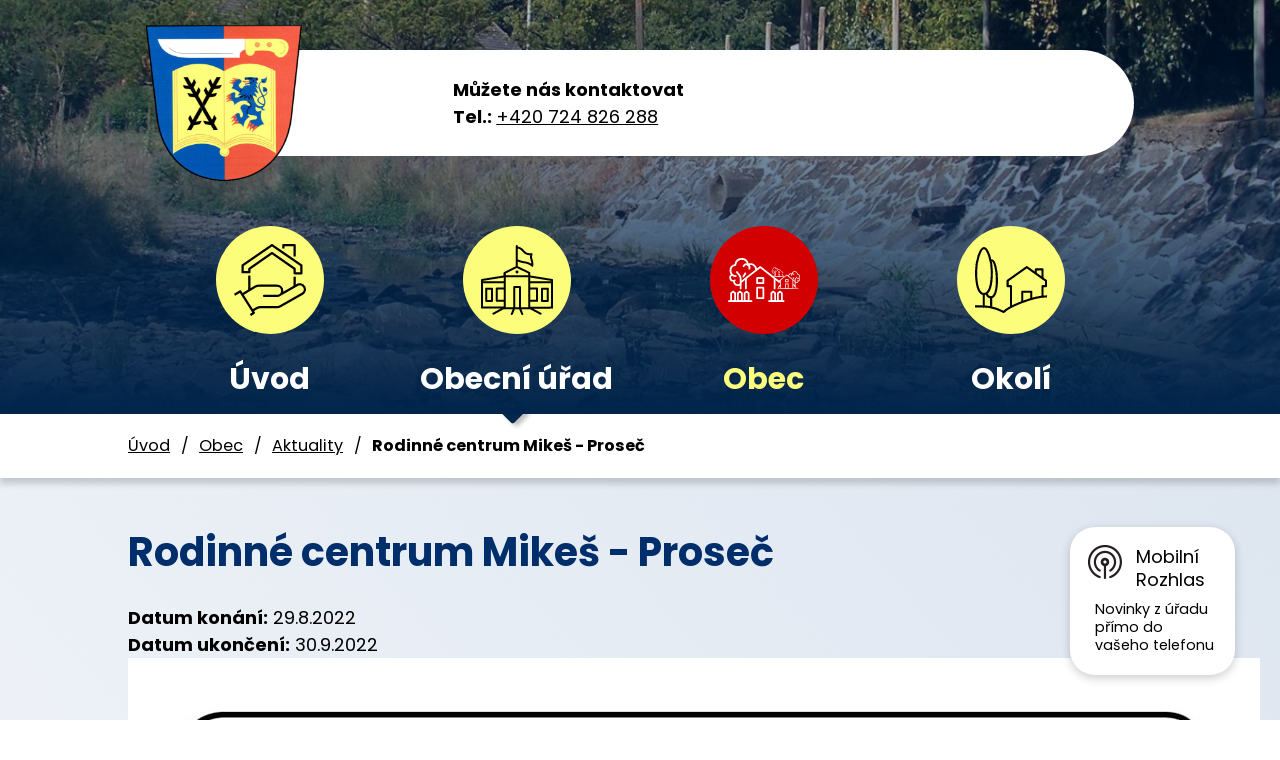

--- FILE ---
content_type: text/html; charset=utf-8
request_url: https://www.otradov.cz/aktuality/rodinne-centrum-mikes-prosec
body_size: 5854
content:
<!DOCTYPE html>
<html lang="cs" data-lang-system="cs">
	<head>



		<!--[if IE]><meta http-equiv="X-UA-Compatible" content="IE=EDGE"><![endif]-->
			<meta name="viewport" content="width=device-width, initial-scale=1, user-scalable=yes">
			<meta http-equiv="content-type" content="text/html; charset=utf-8" />
			<meta name="robots" content="index,follow" />
			<meta name="author" content="Antee s.r.o." />
			<meta name="description" content="Obec Otradov se nachází v okrese Chrudim, kraj Pardubický." />
			<meta name="keywords" content="Obec, Otradov, aktuality" />
			<meta name="viewport" content="width=device-width, initial-scale=1, user-scalable=yes" />
<title>Rodinné centrum Mikeš - Proseč | Obec Otradov</title>

		<link rel="stylesheet" type="text/css" href="https://cdn.antee.cz/jqueryui/1.8.20/css/smoothness/jquery-ui-1.8.20.custom.css?v=2" integrity="sha384-969tZdZyQm28oZBJc3HnOkX55bRgehf7P93uV7yHLjvpg/EMn7cdRjNDiJ3kYzs4" crossorigin="anonymous" />
		<link rel="stylesheet" type="text/css" href="/style.php?nid=V0NK&amp;ver=1698157686" />
		<link rel="stylesheet" type="text/css" href="/css/libs.css?ver=1685025059" />
		<link rel="stylesheet" type="text/css" href="https://cdn.antee.cz/genericons/genericons/genericons.css?v=2" integrity="sha384-DVVni0eBddR2RAn0f3ykZjyh97AUIRF+05QPwYfLtPTLQu3B+ocaZm/JigaX0VKc" crossorigin="anonymous" />

		<script src="/js/jquery/jquery-3.0.0.min.js" ></script>
		<script src="/js/jquery/jquery-migrate-3.1.0.min.js" ></script>
		<script src="/js/jquery/jquery-ui.min.js" ></script>
		<script src="/js/jquery/jquery.ui.touch-punch.min.js" ></script>
		<script src="/js/libs.min.js?ver=1685025059" ></script>
		<script src="/js/ipo.min.js?ver=1685025035" ></script>
			<script src="/js/locales/cs.js?ver=1685013959" ></script>

			<script src='https://www.google.com/recaptcha/api.js?hl=cs&render=explicit' ></script>

		<link href="/uredni-deska?action=atom" type="application/atom+xml" rel="alternate" title="Úřední deska">
		<link href="/aktuality?action=atom" type="application/atom+xml" rel="alternate" title="Aktuality">
<link rel="preload" href="https://fonts.googleapis.com/css?family=Poppins:400,700&amp;display=fallback&amp;subset=latin-ext" as="font">
<link href="https://fonts.googleapis.com/css?family=Poppins:400,700&amp;display=fallback&amp;subset=latin-ext" rel="stylesheet">
<link href="/image.php?nid=950&amp;oid=7158934" rel="icon" type="image/png">
<link rel="shortcut icon" href="/image.php?nid=950&amp;oid=7158934">
<script>
ipo.api.live('body', function(el) {
//posun patičky
$(el).find("#ipocopyright").insertAfter("#ipocontainer");
//přidání třídy action-button
$(el).find(".backlink").addClass("action-button");
//přidání třídy action-button
$(el).find(".fulltextSearchForm").appendTo(".header-fulltext");
//posun iponavigation
$(el).find("#iponavigation").insertBefore("#ipomain");
//posun menu
$(el).find("#ipotopmenuwrapper").prependTo("#ipoheader");
});
</script>

<link rel="preload" href="/image.php?nid=950&amp;oid=7159242" as="image">
	</head>

	<body id="page3189311" class="subpage3189311 subpage7146798"
			
			data-nid="950"
			data-lid="CZ"
			data-oid="3189311"
			data-layout-pagewidth="1024"
			
			data-slideshow-timer="3"
			 data-ipo-article-id="672599"
						
				
				data-layout="responsive" data-viewport_width_responsive="1024"
			>



						<div id="ipocontainer">

			<div class="menu-toggler">

				<span>Menu</span>
				<span class="genericon genericon-menu"></span>
			</div>

			<span id="back-to-top">

				<i class="fa fa-angle-up"></i>
			</span>

			<div id="ipoheader">

				
<div class="next-page">
	
		 
		<div class="boxImage">
			<div style="background-image:url(/image.php?oid=7158919&amp;nid=950);">
				image
			</div>
		</div>
		 
		
	
</div>
<div class="header-container">
	<div>
		<a href="/" class="header-logo"><img src="/image.php?nid=950&amp;oid=7159242&amp;width=156&amp;height=156" width="156" height="156" alt="znak.png"></a>
		<div class="header-fulltext">
		</div>
		<div class="header-kontakt">
			<strong>Můžete nás kontaktovat</strong>
			<span><strong>Tel.: </strong><a href="tel:+420724826288">+420 724 826 288</a></span>
		</div>
	</div>
</div>
			</div>

			<div id="ipotopmenuwrapper">

				<div id="ipotopmenu">
<h4 class="hiddenMenu">Horní menu</h4>
<ul class="topmenulevel1"><li class="topmenuitem1 noborder" id="ipomenu7146758"><a href="/">Úvod</a></li><li class="topmenuitem1" id="ipomenu69419"><a href="/obecni-urad">Obecní úřad</a><ul class="topmenulevel2"><li class="topmenuitem2" id="ipomenu69420"><a href="/zakladni-informace">Základní informace</a></li><li class="topmenuitem2" id="ipomenu69421"><a href="/popis-uradu">Popis úřadu</a></li><li class="topmenuitem2" id="ipomenu3973820"><a href="/povinne-zverejnovane-informace">Povinně zveřejňované informace</a></li><li class="topmenuitem2" id="ipomenu69422"><a href="/poskytovani-informaci-prijem-podani">Poskytování informací, příjem podání</a></li><li class="topmenuitem2" id="ipomenu3189278"><a href="/uredni-deska">Úřední deska</a></li><li class="topmenuitem2" id="ipomenu69423"><a href="/vyhlasky-zakony">Vyhlášky, zákony</a></li><li class="topmenuitem2" id="ipomenu69424"><a href="/rozpocet">Rozpočet</a></li><li class="topmenuitem2" id="ipomenu69425"><a href="/elektronicka-podatelna">Elektronická podatelna</a></li><li class="topmenuitem2" id="ipomenu8052134"><a href="https://cro.justice.cz/" target="_blank">Registr oznámení</a></li><li class="topmenuitem2" id="ipomenu2445270"><a href="/verejne-zakazky">Veřejné zakázky</a></li><li class="topmenuitem2" id="ipomenu7547263"><a href="/volne-pobihani-psu">Volné pobíhání psů</a></li><li class="topmenuitem2" id="ipomenu7613920"><a href="/czech-point">Czech POINT</a></li><li class="topmenuitem2" id="ipomenu7642851"><a href="/verejnopravni-smlouvy">Veřejnoprávní smlouvy</a></li><li class="topmenuitem2" id="ipomenu8113348"><a href="/verejna-pohrebiste">Veřejná pohřebiště</a></li><li class="topmenuitem2" id="ipomenu8835375"><a href="/poplatky">Poplatky</a></li><li class="topmenuitem2" id="ipomenu10041476"><a href="/gdpr-informace-o-zpracovani-osobnich-udaju">GDPR - Informace o zpracování osobních údajů</a></li><li class="topmenuitem2" id="ipomenu11506916"><a href="/mesto-hlinsko-odbor-socialnich-veci-skolstvi-a-zdravotnictvi">Město Hlinsko - Odbor sociálních věcí, školství a zdravotnictví</a></li><li class="topmenuitem2" id="ipomenu11801899"><a href="/poskytovani-vecnych-a-penezitych-daru-obcanum-obce-otradov">Poskytování věcných a peněžitých darů občanům obce Otradov</a></li></ul></li><li class="topmenuitem1 active" id="ipomenu7146798"><a href="/obec">Obec</a><ul class="topmenulevel2"><li class="topmenuitem2 active" id="ipomenu3189311"><a href="/aktuality">Aktuality</a></li><li class="topmenuitem2" id="ipomenu7051437"><a href="/fotogalerie">Fotogalerie</a></li><li class="topmenuitem2" id="ipomenu7067765"><a href="/informacni-sms">Informační SMS</a></li><li class="topmenuitem2" id="ipomenu7146806"><a href="/kontakty">Kontakty</a></li><li class="topmenuitem2" id="ipomenu7613901"><a href="/obecni-knihovna">Obecní knihovna</a></li><li class="topmenuitem2" id="ipomenu7613908"><a href="/plan-obnovy-venkova">Plán obnovy venkova</a></li><li class="topmenuitem2" id="ipomenu7639963"><a href="/pohotovostni-sluzba">Pohotovostní služba</a></li><li class="topmenuitem2" id="ipomenu8228746"><a href="/projekty-obce">Projekty obce</a></li><li class="topmenuitem2" id="ipomenu8282088"><a href="/mobilni-rozhlas">Mobilní Rozhlas</a></li><li class="topmenuitem2" id="ipomenu8665896"><a href="/nebezpecny-odpad">Nebezpečný odpad</a></li><li class="topmenuitem2" id="ipomenu9990701"><a href="/preventivne-vychovna-cinnost-v-oblasti-pozarni-ochrany">Preventivně výchovná činnost v oblasti požární ochrany</a></li><li class="topmenuitem2" id="ipomenu11506924"><a href="/index.php?oid=11506924">Město Hlinsko - Odbor sociálních věcí, školství a zdravotnictví</a></li></ul></li><li class="topmenuitem1" id="ipomenu7146804"><a href="/okoli">Okolí</a><ul class="topmenulevel2"><li class="topmenuitem2" id="ipomenu3973893"><a href="/akce-v-okoli">Akce v okolí</a></li><li class="topmenuitem2" id="ipomenu73258"><a href="/mapa">Mapa</a></li><li class="topmenuitem2" id="ipomenu73259"><a href="http://www.hlinecko.cz" target="_blank">Hlinecko</a></li></ul></li></ul>
					<div class="cleartop"></div>
				</div>
			</div>
			<div id="ipomain">
				
				<div id="ipomainframe">
					<div id="ipopage">
<div id="iponavigation">
	<h5 class="hiddenMenu">Drobečková navigace</h5>
	<p>
			<a href="/">Úvod</a> <span class="separator">&gt;</span>
			<a href="/obec">Obec</a> <span class="separator">&gt;</span>
			<a href="/aktuality">Aktuality</a> <span class="separator">&gt;</span>
			<span class="currentPage">Rodinné centrum Mikeš - Proseč</span>
	</p>

</div>
						<div class="ipopagetext">
							<div class="blog view-detail content">
								
								<h1>Rodinné centrum Mikeš - Proseč</h1>

<div id="snippet--flash"></div>
								
																	

<hr class="cleaner">




<hr class="cleaner">

<div class="article">
			<div class="dates table-row auto">
			<span class="box-by-content">Datum konání:</span>
			<div class="type-datepicker">29.8.2022</div>
		</div>
				<div class="dates table-row auto">
			<span class="box-by-content">Datum ukončení:</span>
			<div class="type-datepicker">30.9.2022</div>
		</div>
			

	<div class="paragraph text clearfix">
<p><img src="/image.php?nid=950&amp;oid=9265657&amp;width=1132&amp;height=1600" alt="plakát RC Mikeš 2022.jpg" width="1132" height="1600"></p>	</div>
		
<div id="snippet--images"><div class="images clearfix">

	</div>
</div>


<div id="snippet--uploader"></div>			<div class="article-footer">
							<div id="snippet-assessment-assessment678592"><div class="ratings">
	<div class="ratings-item">
		<a class="like ajax" href="/aktuality/rodinne-centrum-mikes-prosec?assessment-id=678592&amp;assessment-value=1&amp;do=assessment-assess" title="líbí se mi" rel="nofollow"><i class="fa fa-thumbs-up"></i></a>
		<span title="0 lidem se toto líbí">0</span>
	</div>
	<div class="ratings-item">
		<a class="dislike ajax" href="/aktuality/rodinne-centrum-mikes-prosec?assessment-id=678592&amp;assessment-value=0&amp;do=assessment-assess" title="nelíbí se mi" rel="nofollow"><i class="fa fa-thumbs-down"></i></a>
		<span title="0 lidem se toto nelíbí">0</span>
	</div>
</div>
</div>						<div class="published"><span>Publikováno:</span> 29. 8. 2022 18:58</div>

					</div>
	
</div>

<hr class="cleaner">
<div class="content-paginator clearfix">
	<span class="linkprev">
		<a href="/aktuality/mesto-hlinsko-vyberove-rizeni-zahradnik-zahradnice">

			<span class="linkprev-chevron">
				<i class="fa fa-angle-left"></i>
			</span>
			<span class="linkprev-text">
				<span class="linkprev-title">Město Hlinsko -…</span>
				<span class="linkprev-date">Publikováno: 29. 8. 2022 19:08</span>
			</span>
		</a>
	</span>
	<span class="linkback">
		<a href='/aktuality'>
			<span class="linkback-chevron">
				<i class="fa fa-undo"></i>
			</span>
			<span class="linkback-text">
				<span>Zpět na přehled</span>
			</span>
		</a>
	</span>
	<span class="linknext">
		<a href="/aktuality/kavanova-stezka-hlinsko-vesely-kopec">

			<span class="linknext-chevron">
				<i class="fa fa-angle-right"></i>
			</span>
			<span class="linknext-text">
				<span class="linknext-title">Kavánova stezka:…</span>
				<span class="linknext-date">Publikováno: 29. 8. 2022 18:26</span>
			</span>
		</a>
	</span>
</div>

		
															</div>
						</div>
					</div>


					

					

					<div class="hrclear"></div>
					<div id="ipocopyright">
<div class="copyright">
	<div class="footer-container layout-container flex-container">
	<div class="footer-loga footer-item flex-container">
		<a href="https://www.pardubickykraj.cz/uvodni-strana" target="_blank" rel="noopener noreferrer"><img src="/image.php?nid=950&amp;oid=7158927" alt="Pardubický kraj"></a>
		<a href="https://www.vychodni-cechy.info/" target="_blank" rel="noopener noreferrer"><img src="/image.php?nid=950&amp;oid=7158933" alt="Východní Čechy"></a>
		<a href="https://portal.gov.cz/index/" target="_blank" rel="noopener noreferrer"><img src="/image.php?nid=950&amp;oid=7158928" alt="Portál veřejné správy"></a>
		<a href="http://www.hlinecko.cz/hlinecko.htm" target="_blank" rel="noopener noreferrer"><img src="/image.php?nid=950&amp;oid=7158921" alt="Hlinecko"></a>
		<a href="https://otradov-katalog.region-chrudim.cz/" target="_blank" rel="noopener noreferrer"><img src="/image.php?nid=950&amp;oid=7442327" alt="Katalog"></a>
	</div>
	<div class="footer-kontakt footer-item">
		<h3>Kontakty:</h3>
		<p>Adresa:<br>Otradov 112<br>539 43 Krouna</p>
		<p>Tel: <a href="tel:+420724826288">+420 724 826 288</a><br>
			E-mail: <a href="mailto:obec@otradov.cz">obec@otradov.cz</a></p>
	</div>
	<a href="https://mapy.cz/s/36Vzj" target="_blank" rel="noopener noreferrer" class="footer-mapa footer-item">
		<span>Zobrazit obec <strong>na mapě</strong></span><img src="/image.php?nid=950&amp;oid=7158922" alt="mapa">
	</a>
</div>
<div class="antee-paticka">
	<p class="layout-container">
		© 2025 Otradov, <a href="mailto:obec@otradov.cz">Kontaktovat webmastera</a>, <span id="links"><a href="/mapa-stranek">Mapa stránek</a>, <a href="/prohlaseni-o-pristupnosti">Prohlášení o přístupnosti</a></span><br>ANTEE s.r.o. - <a href="https://www.antee.cz" rel="nofollow">Tvorba webových stránek</a>, Redakční systém IPO
	</p>
</div>
</div>
					</div>
					<div id="ipostatistics">
<script >
	var _paq = _paq || [];
	_paq.push(['disableCookies']);
	_paq.push(['trackPageView']);
	_paq.push(['enableLinkTracking']);
	(function() {
		var u="https://matomo.antee.cz/";
		_paq.push(['setTrackerUrl', u+'piwik.php']);
		_paq.push(['setSiteId', 3044]);
		var d=document, g=d.createElement('script'), s=d.getElementsByTagName('script')[0];
		g.defer=true; g.async=true; g.src=u+'piwik.js'; s.parentNode.insertBefore(g,s);
	})();
</script>
<script >
	$(document).ready(function() {
		$('a[href^="mailto"]').on("click", function(){
			_paq.push(['setCustomVariable', 1, 'Click mailto','Email='+this.href.replace(/^mailto:/i,'') + ' /Page = ' +  location.href,'page']);
			_paq.push(['trackGoal', null]);
			_paq.push(['trackPageView']);
		});

		$('a[href^="tel"]').on("click", function(){
			_paq.push(['setCustomVariable', 1, 'Click telefon','Telefon='+this.href.replace(/^tel:/i,'') + ' /Page = ' +  location.href,'page']);
			_paq.push(['trackPageView']);
		});
	});
</script>
					</div>

					<div id="ipofooter">
						<img src="/image.php?nid=950&amp;oid=8228754&amp;width=618&amp;height=203" alt="logo" width="618" height="203">
<a class="cez-banner" href="https://ovm.bezstavy.cz/v1/gAh3yF8MOLUoj9ZVlcrC2byOF3mb6A/redirect">
<img src="https://ovm.bezstavy.cz/v1/gAh3yF8MOLUoj9ZVlcrC2byOF3mb6A/b/250" alt="ČEZ Distribuce – Plánované odstávky" width="185" height="185"></a>

<div class="rozhlas-banner-container"><a class="rozhlas-banner__icon animated pulse" title="Zobrazit mobilní rozhlas" href="#"> <img src="/img/mobilni-rozhlas/banner_icon.png" alt="logo"> <span class="rozhlas-title">Mobilní <br>Rozhlas</span> <span class="rozhlas-subtitle">Novinky z úřadu přímo do vašeho telefonu</span> </a>
	<div class="rozhlas-banner">
		<div class="rozhlas-banner__close"><a title="zavřít"><img src="/img/mobilni-rozhlas/banner_close-icon.svg" alt="zavřít"></a></div>
		<div class="rozhlas-banner__logo"><a title="Mobilní rozhlas" href="https://www.mobilnirozhlas.cz/" target="_blank" rel="noopener noreferrer"> <img src="/img/mobilni-rozhlas/banner_mr_logo-dark.svg" alt="mobilní rozhlas"> </a></div>
		<div class="rozhlas-banner__text"><span>Důležité informace ze samosprávy <br>přímo do telefonu</span></div>
		<div class="rozhlas-banner__image"><img src="/img/mobilni-rozhlas/banner_foto.png" alt="foto aplikace"></div>
		<div class="rozhlas-banner__cta"><a class="rozhlas-banner-btn rozhlas-banner-btn--telefon" title="Odebírat" href="https://otradov.mobilnirozhlas.cz/registrace" target="_blank" rel="noopener noreferrer"> Odebírat zprávy do telefonu </a> <a class="rozhlas-banner-btn rozhlas-banner-btn--nastenka" title="Nástěnka" href="https://otradov.mobilnirozhlas.cz/" target="_blank" rel="noopener noreferrer"> Zobrazit nástěnku </a> <a class="rozhlas-banner-btn rozhlas-banner-btn--app" title="Aplikace" href="/mobilni-rozhlas"> Stáhnout mobilní aplikaci </a></div>
	</div>
</div>
<script>// <![CDATA[
	ipo.api.live('.rozhlas-banner-container', function(el) {
		$('.rozhlas-banner__icon').click(function(e) {
			$(el).toggleClass('open')
			if ($(el).hasClass('open')) {
				$('.rozhlas-banner').css('display', 'block')
			} else {
				$(el).removeClass('open')
				$('.rozhlas-banner').css('display', 'none')
			}
			e.preventDefault()
		})
		$('.rozhlas-banner__close a').click(function(e) {
			$(el).removeClass('open')
			$(el).find('.rozhlas-banner').css('display', 'none')
		})
	})
	// ]]></script>

					</div>
				</div>
			</div>
		</div>
	</body>
</html>


--- FILE ---
content_type: image/svg+xml
request_url: https://www.otradov.cz/file.php?nid=950&oid=7160882
body_size: 15445
content:
<svg xmlns="http://www.w3.org/2000/svg" width="87.123" height="52.835" viewBox="0 0 87.123 52.835">
  <g id="Group_29" data-name="Group 29" transform="translate(-4467.292 -706.251)">
    <g id="Group_16" data-name="Group 16" transform="translate(4467.292 722.035)">
      <g id="Group_14" data-name="Group 14" transform="translate(1.691 4.177)">
        <path id="Path_12" data-name="Path 12" d="M4524.938,900.863h14.832a.444.444,0,0,0,.444-.445v-9.889a.444.444,0,1,0-.889,0v9.445h-13.943v-9.445a.444.444,0,1,0-.889,0v9.889A.444.444,0,0,0,4524.938,900.863Z" transform="translate(-4518.099 -884.058)" fill="#fff"/>
        <path id="Path_13" data-name="Path 13" d="M4565.533,928.132v-5.326a.444.444,0,0,1,.444-.444h3.229a.444.444,0,0,1,.444.444v5.326a.444.444,0,0,1-.444.444h-3.229A.444.444,0,0,1,4565.533,928.132Zm3.228-4.881h-2.339v4.437h2.339Z" transform="translate(-4553.335 -911.772)" fill="#fff"/>
        <path id="Path_14" data-name="Path 14" d="M4565.533,890.311v-2.663a.444.444,0,0,1,.444-.444h3.229a.444.444,0,0,1,.444.444v2.663a.444.444,0,0,1-.444.444h-3.229A.444.444,0,0,1,4565.533,890.311Zm3.228-2.219h-2.339v1.774h2.339Z" transform="translate(-4553.335 -881.585)" fill="#fff"/>
        <path id="Path_15" data-name="Path 15" d="M4479.7,960.925h25.065a.444.444,0,0,0,0-.889H4479.7a.444.444,0,0,0,0,.889Z" transform="translate(-4479.252 -944.12)" fill="#fff"/>
        <g id="Group_12" data-name="Group 12" transform="translate(21.311 12.569)">
          <path id="Path_16" data-name="Path 16" d="M4632.918,940.45a.443.443,0,0,0,.314-.13,1.68,1.68,0,0,0,.5-1.2,1.705,1.705,0,0,0-1.192-1.619,1.505,1.505,0,0,0-2.361-.838.445.445,0,1,0,.533.711.609.609,0,0,1,.368-.123.618.618,0,0,1,.617.612v.009a.444.444,0,0,0,.408.443.811.811,0,0,1,.74.8.8.8,0,0,1-.237.57.444.444,0,0,0,.314.759Z" transform="translate(-4629.996 -936.365)" fill="#fff"/>
          <path id="Path_17" data-name="Path 17" d="M4639.831,944.89a.445.445,0,0,0,.248-.076,1.327,1.327,0,0,0,.562-1.224.445.445,0,0,0-.883.107.44.44,0,0,1-.175.38.444.444,0,0,0,.248.813Z" transform="translate(-4638.059 -942.233)" fill="#fff"/>
        </g>
        <g id="Group_13" data-name="Group 13" transform="translate(2.837 11.832)">
          <path id="Path_18" data-name="Path 18" d="M4500.22,935.969a.444.444,0,0,0,.314-.759,1.095,1.095,0,0,1,.684-1.866.444.444,0,0,0,.407-.443v-.011a.862.862,0,0,1,1.377-.684.444.444,0,1,0,.533-.711,1.75,1.75,0,0,0-2.759,1.03,2,2,0,0,0-1.453,1.911,1.972,1.972,0,0,0,.581,1.4A.445.445,0,0,0,4500.22,935.969Z" transform="translate(-4499.324 -931.147)" fill="#fff"/>
          <path id="Path_19" data-name="Path 19" d="M4509.924,941.358l.5-.737,0,0a.652.652,0,0,1-.265-.568.444.444,0,0,0-.882-.107A1.526,1.526,0,0,0,4509.924,941.358Z" transform="translate(-4507.86 -938.369)" fill="#fff"/>
        </g>
        <path id="Path_20" data-name="Path 20" d="M4507.785,855.977a.443.443,0,0,0,.272-.093l9.591-7.422,9.506,7.421a.445.445,0,0,0,.547-.7l-9.779-7.633a.444.444,0,0,0-.545,0l-9.864,7.633a.444.444,0,0,0,.272.8Z" transform="translate(-4503.369 -847.454)" fill="#fff"/>
      </g>
      <g id="Group_15" data-name="Group 15" transform="translate(0 0)">
        <path id="Path_21" data-name="Path 21" d="M4471.536,827.652a.444.444,0,0,0,.028-.888,2.439,2.439,0,0,1-.163-4.852.445.445,0,0,0,.386-.418c0-.011,0-.022,0-.033v-.016a2.835,2.835,0,0,1,5.651-.092.444.444,0,0,0,.645.353,2.439,2.439,0,0,1,3.54,2.332.444.444,0,1,0,.886.058,3.327,3.327,0,0,0-4.285-3.4,3.725,3.725,0,0,0-7.292.4,3.328,3.328,0,0,0,.574,6.553Z" transform="translate(-4468.239 -817.905)" fill="#fff"/>
        <path id="Path_22" data-name="Path 22" d="M4519.353,840.782a.445.445,0,0,0,.408-.267,2.048,2.048,0,1,0-3.755-1.634.445.445,0,1,0,.815.355,1.159,1.159,0,0,1,2.125.925.444.444,0,0,0,.407.622Z" transform="translate(-4509.086 -834.858)" fill="#fff"/>
        <path id="Path_23" data-name="Path 23" d="M4469.341,880a2.034,2.034,0,0,0,.972-.248.444.444,0,1,0-.422-.782,1.159,1.159,0,0,1-1.1-2.038.444.444,0,1,0-.423-.782,2.049,2.049,0,0,0,.978,3.849Z" transform="translate(-4467.291 -867.867)" fill="#fff"/>
      </g>
      <path id="Path_24" data-name="Path 24" d="M4494.016,877.2a.444.444,0,0,0,.445-.445V869.73a3.918,3.918,0,0,0-.631-2.135.354.354,0,0,0-.029-.039l-1.421-1.743a.444.444,0,1,0-.688.562l1.4,1.723a3.025,3.025,0,0,1,.476,1.632v7.025A.445.445,0,0,0,4494.016,877.2Z" transform="translate(-4488.155 -858.899)" fill="#fff"/>
      <path id="Path_25" data-name="Path 25" d="M4483.359,902.182a2.389,2.389,0,0,0,1.7-.7.444.444,0,0,0-.628-.629,1.517,1.517,0,0,1-2.589-1.072.444.444,0,1,0-.889,0A2.408,2.408,0,0,0,4483.359,902.182Z" transform="translate(-4479.021 -887.82)" fill="#fff"/>
      <path id="Path_26" data-name="Path 26" d="M4515.646,872.971a.446.446,0,0,0,.375-.206l1.024-1.607a.444.444,0,1,0-.749-.478l-1.026,1.607a.445.445,0,0,0,.375.683Z" transform="translate(-4508.428 -863.043)" fill="#fff"/>
    </g>
    <g id="Group_21" data-name="Group 21" transform="translate(4486.67 717.26)">
      <g id="Group_19" data-name="Group 19" transform="translate(0 2.23)">
        <path id="Path_27" data-name="Path 27" d="M4627.01,828.406h-7.917a.238.238,0,0,1-.238-.237V822.89a.238.238,0,0,1,.475,0v5.042h7.443V822.89a.237.237,0,1,1,.474,0v5.279A.237.237,0,0,1,4627.01,828.406Z" transform="translate(-4616.807 -819.436)" fill="#fff"/>
        <path id="Path_28" data-name="Path 28" d="M4642.723,843.2H4641a.237.237,0,0,1-.237-.237v-2.843a.237.237,0,0,1,.237-.237h1.724a.237.237,0,0,1,.237.237v2.843A.237.237,0,0,1,4642.723,843.2Zm-1.486-.474h1.249v-2.369h-1.249Z" transform="translate(-4635.617 -834.229)" fill="#fff"/>
        <path id="Path_29" data-name="Path 29" d="M4642.723,823.011H4641a.237.237,0,0,1-.237-.237v-1.421a.237.237,0,0,1,.237-.237h1.724a.237.237,0,0,1,.237.237v1.421A.237.237,0,0,1,4642.723,823.011Zm-1.486-.474h1.249v-.947h-1.249Z" transform="translate(-4635.617 -818.115)" fill="#fff"/>
        <path id="Path_30" data-name="Path 30" d="M4617.984,860.467H4604.6a.237.237,0,0,1,0-.474h13.38a.237.237,0,1,1,0,.474Z" transform="translate(-4604.368 -851.497)" fill="#fff"/>
        <g id="Group_17" data-name="Group 17" transform="translate(0.486 6.71)">
          <path id="Path_31" data-name="Path 31" d="M4608.235,849.538a.236.236,0,0,1-.167-.069.9.9,0,0,1-.265-.64.911.911,0,0,1,.637-.864.8.8,0,0,1,1.26-.447.237.237,0,1,1-.284.38.329.329,0,0,0-.525.261v0a.238.238,0,0,1-.218.236.432.432,0,0,0-.4.429.425.425,0,0,0,.126.3.237.237,0,0,1-.168.405Z" transform="translate(-4607.803 -847.357)" fill="#fff"/>
          <path id="Path_32" data-name="Path 32" d="M4612.551,851.908a.238.238,0,0,1-.132-.04.709.709,0,0,1-.3-.654.237.237,0,0,1,.471.057.237.237,0,0,0,.093.2.237.237,0,0,1-.133.434Z" transform="translate(-4611.505 -850.489)" fill="#fff"/>
        </g>
        <g id="Group_18" data-name="Group 18" transform="translate(9.996 6.316)">
          <path id="Path_33" data-name="Path 33" d="M4676.942,847.146a.237.237,0,0,1-.168-.405.581.581,0,0,0,.171-.413.587.587,0,0,0-.536-.582.237.237,0,0,1-.219-.237V845.5a.459.459,0,0,0-.734-.365.237.237,0,1,1-.284-.38.927.927,0,0,1,.56-.186.936.936,0,0,1,.913.736,1.067,1.067,0,0,1,.775,1.02,1.056,1.056,0,0,1-.311.749A.235.235,0,0,1,4676.942,847.146Z" transform="translate(-4675.077 -844.572)" fill="#fff"/>
          <path id="Path_34" data-name="Path 34" d="M4682.238,850.022l-.265-.394,0,0a.348.348,0,0,0,.142-.3.237.237,0,1,1,.47-.057A.814.814,0,0,1,4682.238,850.022Z" transform="translate(-4680.996 -848.426)" fill="#fff"/>
        </g>
        <path id="Path_35" data-name="Path 35" d="M4620.566,804.445a.237.237,0,0,1-.145-.05l-5.12-3.962-5.075,3.961a.237.237,0,0,1-.292-.374l5.22-4.075a.237.237,0,0,1,.291,0l5.265,4.075a.237.237,0,0,1-.145.425Z" transform="translate(-4609.069 -799.896)" fill="#fff"/>
      </g>
      <g id="Group_20" data-name="Group 20" transform="translate(7.134 0)">
        <path id="Path_36" data-name="Path 36" d="M4660.7,789.326a.237.237,0,0,1-.015-.474,1.3,1.3,0,0,0,.087-2.59.237.237,0,0,1-.206-.223c0-.006,0-.012,0-.017v-.009a1.514,1.514,0,0,0-3.017-.049.237.237,0,0,1-.344.188,1.3,1.3,0,0,0-1.889,1.245.238.238,0,0,1-.474.031,1.777,1.777,0,0,1,2.289-1.815,1.989,1.989,0,0,1,3.893.215,1.776,1.776,0,0,1-.307,3.5Z" transform="translate(-4654.832 -784.123)" fill="#fff"/>
        <path id="Path_37" data-name="Path 37" d="M4668.109,796.335a.239.239,0,0,1-.218-.143,1.093,1.093,0,0,1,2-.872.237.237,0,1,1-.435.189.619.619,0,0,0-1.135.494.236.236,0,0,1-.122.312A.24.24,0,0,1,4668.109,796.335Z" transform="translate(-4665.967 -793.173)" fill="#fff"/>
        <path id="Path_38" data-name="Path 38" d="M4697.1,817.266a1.084,1.084,0,0,1-.519-.132.237.237,0,1,1,.226-.417.619.619,0,0,0,.589-1.088.237.237,0,1,1,.226-.417,1.094,1.094,0,0,1,.44,1.482,1.082,1.082,0,0,1-.649.527A1.1,1.1,0,0,1,4697.1,817.266Z" transform="translate(-4690.574 -810.792)" fill="#fff"/>
      </g>
      <path id="Path_39" data-name="Path 39" d="M4685.178,815.774a.237.237,0,0,1-.237-.237v-3.75a2.09,2.09,0,0,1,.337-1.14l.016-.021.758-.93a.237.237,0,0,1,.368.3l-.75.92a1.619,1.619,0,0,0-.254.871v3.75A.237.237,0,0,1,4685.178,815.774Z" transform="translate(-4673.55 -806.006)" fill="#fff"/>
      <path id="Path_40" data-name="Path 40" d="M4686.438,829.11a1.279,1.279,0,0,1-.909-.376.238.238,0,1,1,.336-.336.8.8,0,0,0,.573.237.811.811,0,0,0,.81-.81.237.237,0,1,1,.474,0A1.285,1.285,0,0,1,4686.438,829.11Z" transform="translate(-4673.996 -821.444)" fill="#fff"/>
      <path id="Path_41" data-name="Path 41" d="M4676.732,813.517a.237.237,0,0,1-.2-.11l-.547-.858a.237.237,0,0,1,.4-.255l.547.858a.237.237,0,0,1-.2.365Z" transform="translate(-4665.828 -808.218)" fill="#fff"/>
    </g>
    <g id="Group_28" data-name="Group 28" transform="translate(4485.991 706.251)">
      <g id="Group_27" data-name="Group 27" transform="translate(2.176 0)">
        <g id="Group_24" data-name="Group 24" transform="translate(3.225)">
          <g id="Group_22" data-name="Group 22" transform="translate(0 9.791)">
            <path id="Path_42" data-name="Path 42" d="M4678.4,889.182a1.06,1.06,0,0,1-1.061-1.06V876.488a1.06,1.06,0,1,1,2.12,0v11.634A1.06,1.06,0,0,1,4678.4,889.182Z" transform="translate(-4671.747 -861.302)" fill="#fff"/>
            <path id="Path_43" data-name="Path 43" d="M4924.295,889.182a1.06,1.06,0,0,1-1.06-1.06V876.488a1.06,1.06,0,1,1,2.12,0v11.634A1.06,1.06,0,0,1,4924.295,889.182Z" transform="translate(-4882.879 -861.302)" fill="#fff"/>
            <path id="Path_44" data-name="Path 44" d="M4782.152,965.679h-7.567a1.06,1.06,0,0,1-1.06-1.06V952.136a1.06,1.06,0,0,1,1.06-1.06h7.567a1.061,1.061,0,0,1,1.061,1.06v12.483A1.061,1.061,0,0,1,4782.152,965.679Zm-6.507-2.121h5.446V953.2h-5.446Z" transform="translate(-4754.334 -926.256)" fill="#fff"/>
            <path id="Path_45" data-name="Path 45" d="M4782.152,877.035h-7.567a1.06,1.06,0,0,1-1.06-1.06v-6.241a1.06,1.06,0,0,1,1.06-1.06h7.567a1.061,1.061,0,0,1,1.061,1.06v6.241A1.061,1.061,0,0,1,4782.152,877.035Zm-6.507-2.121h5.446v-4.121h-5.446Z" transform="translate(-4754.334 -855.502)" fill="#fff"/>
            <path id="Path_46" data-name="Path 46" d="M4684.872,795.521a1.058,1.058,0,0,1-.648-.222l-22.468-17.386-22.27,17.384a1.06,1.06,0,0,1-1.305-1.672l22.92-17.891a1.06,1.06,0,0,1,1.3,0l23.121,17.891a1.06,1.06,0,0,1-.649,1.9Z" transform="translate(-4637.772 -775.509)" fill="#fff"/>
          </g>
          <g id="Group_23" data-name="Group 23" transform="translate(27.926)">
            <path id="Path_47" data-name="Path 47" d="M4861.067,729.133a1.06,1.06,0,0,1-.067-2.118,5.7,5.7,0,0,0,.382-11.334,1.062,1.062,0,0,1-.922-1l0-.07c0-.013,0-.027,0-.04a6.627,6.627,0,0,0-13.208-.217,1.06,1.06,0,0,1-1.537.843,5.7,5.7,0,0,0-8.269,5.448,1.06,1.06,0,0,1-2.116.138,7.818,7.818,0,0,1,10.051-8,8.75,8.75,0,0,1,17.123.951,7.819,7.819,0,0,1-1.363,15.394Z" transform="translate(-4835.31 -706.251)" fill="#fff"/>
            <path id="Path_48" data-name="Path 48" d="M4893.636,759.906a1.06,1.06,0,0,1-.973-.637,4.818,4.818,0,0,1,8.836-3.845,1.06,1.06,0,0,1-1.945.846,2.7,2.7,0,0,0-4.947,2.153,1.061,1.061,0,0,1-.972,1.484Z" transform="translate(-4884.212 -745.986)" fill="#fff"/>
            <path id="Path_49" data-name="Path 49" d="M5020.916,851.813a4.785,4.785,0,0,1-2.285-.58,1.06,1.06,0,1,1,1.009-1.865,2.7,2.7,0,1,0,2.568-4.744,1.06,1.06,0,0,1,1.01-1.865,4.817,4.817,0,0,1-2.3,9.054Z" transform="translate(-4992.237 -823.351)" fill="#fff"/>
          </g>
          <path id="Path_50" data-name="Path 50" d="M4968.567,840.005a1.061,1.061,0,0,1-1.061-1.06V827.737a9.2,9.2,0,0,1,1.483-5.015c.021-.032.044-.063.068-.093l3.331-4.084a1.06,1.06,0,1,1,1.643,1.34l-3.293,4.038a7.088,7.088,0,0,0-1.112,3.815v11.208A1.06,1.06,0,0,1,4968.567,840.005Z" transform="translate(-4920.892 -802.334)" fill="#fff"/>
          <path id="Path_51" data-name="Path 51" d="M4974.093,903.816a5.618,5.618,0,0,1-4-1.657,1.06,1.06,0,1,1,1.5-1.5,3.536,3.536,0,0,0,6.037-2.5,1.06,1.06,0,1,1,2.12,0A5.663,5.663,0,0,1,4974.093,903.816Z" transform="translate(-4922.846 -870.119)" fill="#fff"/>
          <path id="Path_52" data-name="Path 52" d="M4931.48,835.353a1.061,1.061,0,0,1-.9-.49l-2.4-3.767a1.06,1.06,0,0,1,1.788-1.141l2.4,3.767a1.06,1.06,0,0,1-.893,1.63Z" transform="translate(-4886.984 -812.047)" fill="#fff"/>
        </g>
        <g id="Group_25" data-name="Group 25" transform="translate(40.358 39.251)">
          <path id="Path_53" data-name="Path 53" d="M4906.192,997.48H4901.5a1.06,1.06,0,0,1-1.061-1.06v-9.53a1.058,1.058,0,0,1,.386-.818l2.347-1.933a1.061,1.061,0,0,1,1.349,0l2.347,1.933a1.059,1.059,0,0,1,.387.818v9.53A1.06,1.06,0,0,1,4906.192,997.48Zm-3.635-2.12h2.575v-7.97l-1.287-1.06-1.288,1.06Z" transform="translate(-4900.437 -983.896)" fill="#fff"/>
          <path id="Path_54" data-name="Path 54" d="M4963.756,997.48h-4.695a1.061,1.061,0,0,1-1.061-1.06v-9.53a1.059,1.059,0,0,1,.387-.818l2.347-1.933a1.061,1.061,0,0,1,1.349,0l2.347,1.933a1.059,1.059,0,0,1,.387.818v9.53A1.06,1.06,0,0,1,4963.756,997.48Zm-3.635-2.12h2.575v-7.97l-1.287-1.06-1.288,1.06Z" transform="translate(-4949.862 -983.896)" fill="#fff"/>
          <path id="Path_55" data-name="Path 55" d="M5021.321,997.48h-4.7a1.061,1.061,0,0,1-1.06-1.06v-9.53a1.058,1.058,0,0,1,.386-.818l2.348-1.933a1.061,1.061,0,0,1,1.348,0l2.348,1.933a1.06,1.06,0,0,1,.387.818v9.53A1.061,1.061,0,0,1,5021.321,997.48Zm-3.635-2.12h2.575v-7.97l-1.287-1.06-1.288,1.06Z" transform="translate(-4999.29 -983.896)" fill="#fff"/>
        </g>
        <g id="Group_26" data-name="Group 26" transform="translate(0 39.251)">
          <path id="Path_56" data-name="Path 56" d="M4620.713,997.48h-4.695a1.06,1.06,0,0,1-1.06-1.06v-9.53a1.06,1.06,0,0,1,.386-.818l2.348-1.933a1.06,1.06,0,0,1,1.348,0l2.347,1.933a1.06,1.06,0,0,1,.387.818v9.53A1.06,1.06,0,0,1,4620.713,997.48Zm-3.634-2.12h2.575v-7.97l-1.288-1.06-1.287,1.06Z" transform="translate(-4614.958 -983.896)" fill="#fff"/>
          <path id="Path_57" data-name="Path 57" d="M4678.277,997.48h-4.7a1.06,1.06,0,0,1-1.06-1.06v-9.53a1.06,1.06,0,0,1,.386-.818l2.347-1.933a1.061,1.061,0,0,1,1.349,0l2.348,1.933a1.06,1.06,0,0,1,.386.818v9.53A1.06,1.06,0,0,1,4678.277,997.48Zm-3.635-2.12h2.575v-7.97l-1.287-1.06-1.288,1.06Z" transform="translate(-4664.384 -983.896)" fill="#fff"/>
        </g>
      </g>
      <path id="Path_58" data-name="Path 58" d="M4618.3,1067.035h-17.671a1.06,1.06,0,1,1,0-2.121H4618.3a1.06,1.06,0,0,1,0,2.121Z" transform="translate(-4599.564 -1014.21)" fill="#fff"/>
      <path id="Path_59" data-name="Path 59" d="M4903.05,1067.035h-27.426a1.06,1.06,0,1,1,0-2.121h27.426a1.06,1.06,0,1,1,0,2.121Z" transform="translate(-4835.687 -1014.21)" fill="#fff"/>
    </g>
  </g>
</svg>


--- FILE ---
content_type: image/svg+xml
request_url: https://www.otradov.cz/file.php?nid=950&oid=7158939
body_size: 2184
content:
<svg xmlns="http://www.w3.org/2000/svg" width="67.916" height="62.6" viewBox="0 0 67.916 62.6">
  <g id="okoli-icon" transform="translate(-406 -421)">
    <path id="Path_6" data-name="Path 6" d="M472.916,465.156c-11.272,0-34.065,8.9-39.879,14.718-10.089-5.316-16.469-5.316-26.037-5.316" transform="translate(0 2.726)" fill="none" stroke="#000" stroke-linecap="square" stroke-linejoin="round" stroke-width="2"/>
    <g id="Group_8" data-name="Group 8" transform="translate(407 422)">
      <line id="Line_3" data-name="Line 3" y2="12" transform="translate(7.216 43.6)" fill="none" stroke="#000" stroke-linecap="round" stroke-linejoin="round" stroke-width="2"/>
      <path id="Path_7" data-name="Path 7" d="M421.884,444.368c0,12.354-2.126,21.222-7.442,21.222S407,456.722,407,444.368c0-10.9,4.253-22.368,7.442-22.368S421.884,433.47,421.884,444.368Z" transform="translate(-407 -422)" fill="none" stroke="#000" stroke-linecap="round" stroke-linejoin="round" stroke-width="2"/>
    </g>
    <g id="Group_9" data-name="Group 9" transform="translate(416.781 433.695)">
      <path id="Path_8" data-name="Path 8" d="M421.3,433c2.518,0,4.812,9.234,4.812,18,0,9.943-1.679,17.08-5.875,17.08-1.777,0-3.1-1.279-4.04-3.509" transform="translate(-416.2 -433)" fill="none" stroke="#000" stroke-linecap="round" stroke-linejoin="round" stroke-width="2"/>
      <line id="Line_4" data-name="Line 4" y2="9" transform="translate(4.435 34.905)" fill="none" stroke="#000" stroke-linecap="round" stroke-linejoin="round" stroke-width="2"/>
    </g>
    <g id="Group_11" data-name="Group 11" transform="translate(436.768 440.074)">
      <g id="Group_10" data-name="Group 10" transform="translate(13.821 23.389)">
        <path id="Path_9" data-name="Path 9" d="M448,470.568V461h8.505v6.379" transform="translate(-448 -461)" fill="none" stroke="#000" stroke-linecap="round" stroke-linejoin="round" stroke-width="2"/>
      </g>
      <path id="Path_10" data-name="Path 10" d="M460,444.189V441h6.379v8.505" transform="translate(-433.421 -438.874)" fill="none" stroke="#000" stroke-linecap="round" stroke-linejoin="round" stroke-width="2"/>
      <path id="Path_11" data-name="Path 11" d="M438.189,476.21V457.074H435V451.9L453.074,439l18.074,12.9v5.169h-3.19v9.568" transform="translate(-435 -439)" fill="none" stroke="#000" stroke-linecap="round" stroke-linejoin="round" stroke-width="2"/>
    </g>
  </g>
</svg>


--- FILE ---
content_type: image/svg+xml
request_url: https://www.otradov.cz/file.php?nid=950&oid=7158942
body_size: 3335
content:
<svg xmlns="http://www.w3.org/2000/svg" width="68.8" height="67.407" viewBox="0 0 68.8 67.407">
  <g id="urad-icon" transform="translate(-250 -194.062)">
    <path id="Path_60" data-name="Path 60" d="M490.966,372.134a1.441,1.441,0,1,0,1.441,1.441,1.441,1.441,0,0,0-1.441-1.441Z" transform="translate(-206.566 -153.569)"/>
    <path id="Path_61" data-name="Path 61" d="M672.124,504.414h-3.651v-9.9h3.651v9.9Zm1.64-11.537a.967.967,0,0,0-.68-.282h-5.573a.961.961,0,0,0-.961.961v11.819a.961.961,0,0,0,.961.961h5.573a.961.961,0,0,0,.961-.961V493.556a.967.967,0,0,0-.281-.679Z" transform="translate(-359.234 -257.455)"/>
    <path id="Path_62" data-name="Path 62" d="M280.9,504.414v-9.9h3.651v9.9Zm4.612-11.819h-5.573a.961.961,0,0,0-.961.961v11.819a.961.961,0,0,0,.961.961h5.573a.961.961,0,0,0,.961-.961V493.556a.961.961,0,0,0-.961-.961Z" transform="translate(-24.992 -257.455)"/>
    <path id="Path_63" data-name="Path 63" d="M251.922,228.56l19.7-3.17v3.5h-19.7v-.334Zm21.62-7.047,10.673-5.336,11.043,5.345v1.7H273.542v-1.712Zm13.063-23.545a6.709,6.709,0,0,1,1.568.962,9.262,9.262,0,0,1,.9.859c.427.457.837.958,1.322,1.466a8.671,8.671,0,0,0,1.766,1.458,7.682,7.682,0,0,0,1.872.821,9.8,9.8,0,0,0,2.754.368c.078,0,.158,0,.237,0a10.3,10.3,0,0,0-.133,1.626,9.367,9.367,0,0,0,.106,1.413h0a8.75,8.75,0,0,0,.223,1.041c.065.232.133.445.2.647.1.3.2.582.292.881a9.448,9.448,0,0,1,.252,1.021h0a10.359,10.359,0,0,1,.174,1.589,13.571,13.571,0,0,0-2.417-1.31h0a12.148,12.148,0,0,0-1.728-.574c-.407-.1-.8-.18-1.189-.247-.584-.1-1.161-.182-1.793-.292s-1.322-.248-2.14-.465a24.765,24.765,0,0,1-3.422-1.183.964.964,0,0,0-.284-.073V197.495a7.761,7.761,0,0,1,1.437.472Zm30.273,30.927h-19.7v-3.5l19.7,3.17v.335Zm-19.7,24.64v-4.752l.048,0h6.39a.961.961,0,0,0,.961-.961V236a.961.961,0,0,0-.961-.961h-6.39l-.048,0v-4.23h19.7V253.4l-19.7.131Zm-25.56-6.672H266v-9.9h5.621v9.9Zm14.7,7.207H282.67V235.525h3.651V254.07Zm10.858-17.106.048,0h5.429v9.9h-5.429l-.048,0v-9.9Zm-1.922-11.817v28.964l-7.014-.036V234.564a.961.961,0,0,0-.961-.961h-5.573a.961.961,0,0,0-.961.961v19.511l-7.207.033V230.385h0v-5.237ZM251.922,253.4V230.816h19.7v4.228h-6.582a.96.96,0,0,0-.961.961v11.819a.961.961,0,0,0,.961.961h6.582V253.4Zm-.961,1.97a.952.952,0,0,0,.3-.048h17.55l-7.355,4.009a.961.961,0,1,0,.92,1.688h0l9.131-4.977,8.754-.04-1.742,4.137a.961.961,0,1,0,1.771.746l2.059-4.889h4.191l1.967,4.876a.961.961,0,1,0,1.782-.719h0L288.613,256l7.985.041a.959.959,0,0,0,.346-.063l9.489,5.044a.961.961,0,0,0,.9-1.7l-7.309-3.885,17.519-.117a.961.961,0,0,0,1.255-.915V229.9c0-.008,0-.016,0-.024s0-.016,0-.024v-2.114a.959.959,0,0,0-.808-.949l-20.812-3.349v-2.524a.962.962,0,0,0-.542-.865L285.169,214.5V210.01a26.727,26.727,0,0,0,3.213,1.076,33.961,33.961,0,0,0,3.729.732c.5.081.956.163,1.417.279a10.225,10.225,0,0,1,1.458.485h0a12.157,12.157,0,0,1,3.385,2.14.961.961,0,0,0,1.587-.6,12.847,12.847,0,0,0,.109-1.663,12.326,12.326,0,0,0-.214-2.292h0a13.272,13.272,0,0,0-.545-1.964c-.088-.258-.167-.494-.235-.74a6.82,6.82,0,0,1-.174-.816h0a7.445,7.445,0,0,1-.084-1.124,8.942,8.942,0,0,1,.348-2.413.961.961,0,0,0-1.037-1.213,11.545,11.545,0,0,1-1.337.081,7.883,7.883,0,0,1-2.217-.292,5.749,5.749,0,0,1-1.407-.616,6.481,6.481,0,0,1-1.238-1c-.281-.283-.553-.593-.841-.92a15.6,15.6,0,0,0-1.491-1.538,8.666,8.666,0,0,0-2.211-1.4,9.768,9.768,0,0,0-2.132-.661c-.028-.005-.056-.009-.083-.012v-.515a.961.961,0,1,0-1.922,0h0v19.489l-11.1,5.548a.959.959,0,0,0-.531.859v2.524l-20.812,3.349a.959.959,0,0,0-.808.949v2.114c0,.008,0,.016,0,.024s0,.016,0,.024v24.5a.961.961,0,0,0,.961.961Z" transform="translate(0 0)"/>
  </g>
</svg>


--- FILE ---
content_type: image/svg+xml
request_url: https://www.otradov.cz/file.php?nid=950&oid=7158943
body_size: 1514
content:
<svg xmlns="http://www.w3.org/2000/svg" width="63.528" height="63.83" viewBox="0 0 63.528 63.83">
  <g id="uvod-icon" transform="translate(-180.485 -215)">
    <g id="Group_1" data-name="Group 1">
      <path id="Path_1" data-name="Path 1" d="M222.963,259l13.3-7.645A4.508,4.508,0,0,1,242.4,253h0a4.512,4.512,0,0,1-1.646,6.145l-19.409,11.065a6,6,0,0,1-2.968.786H203.642a5.987,5.987,0,0,0-3.084.855L196.986,274" fill="none" stroke="#000" stroke-linecap="round" stroke-linejoin="round" stroke-width="2"/>
      <path id="Path_2" data-name="Path 2" d="M207,261h11.5a4.512,4.512,0,0,0,4.5-4.5V256.5a4.509,4.509,0,0,0-4.5-4.5H202.2a6,6,0,0,0-3.117.874L189.023,259" fill="none" stroke="#000" stroke-linecap="round" stroke-linejoin="round" stroke-width="2"/>
      <path id="Path_3" data-name="Path 3" d="M181,260l5-3,11.99,19L195,278" fill="none" stroke="#000" stroke-linejoin="round" stroke-width="2"/>
    </g>
    <g id="Group_3" data-name="Group 3">
      <g id="Group_2" data-name="Group 2">
        <path id="Path_4" data-name="Path 4" d="M214,216l-26,18v6h6v-3l20-14,20,14v4h6v-7Z" fill="none" stroke="#000" stroke-linecap="round" stroke-linejoin="round" stroke-width="2"/>
        <path id="Path_5" data-name="Path 5" d="M224,218v-2h10v9" fill="none" stroke="#000" stroke-linecap="square" stroke-linejoin="round" stroke-width="2"/>
      </g>
      <line id="Line_1" data-name="Line 1" y1="11" transform="translate(194 244)" fill="none" stroke="#000" stroke-linecap="square" stroke-linejoin="round" stroke-width="2"/>
      <line id="Line_2" data-name="Line 2" y2="7" transform="translate(234 245)" fill="none" stroke="#000" stroke-linecap="square" stroke-linejoin="round" stroke-width="2"/>
    </g>
  </g>
</svg>
